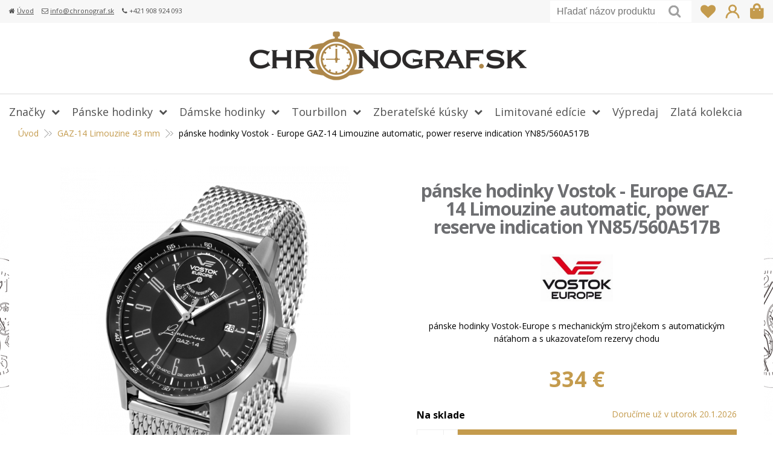

--- FILE ---
content_type: text/html; charset=windows-1250
request_url: https://www.chronograf.sk/eshop/panske-hodinky-vostok-europe-gaz-14-limouzine-automatic-power-reserve-indication-yn85-560a517b/p-122034.xhtml
body_size: 12865
content:
<!DOCTYPE html>
<html lang="sk" class=" ViewIcons filter-position-top-open">
<!--[if IE 8 ]>    <html lang="sk" class="oldie ie8"> <![endif]-->
<!--[if IE 9 ]>    <html lang="sk" class="ie9"> <![endif]-->
<!--[if (gt IE 9)|!(IE)]><!--><html lang="sk" class="normal"><!--<![endif]-->
<head>
<meta http-equiv="X-UA-Compatible" content="IE=edge,chrome=1">
<meta name="viewport" content="width=device-width, initial-scale=1.0, maximum-scale=1.0, minimum-scale=1.0, user-scalable=no">

		<meta charset="windows-1250" />
		<title>pánske hodinky Vostok Europe GAZ-14 Limouzine automatic, power reserve indication YN85/560A517B | E-shop | CHRONOGRAF oficiálny dovozca hodiniek VOSTOK EUROPE, AVIATOR, ALEXANDER SHOROKHOFF</title>
		<meta name="description" content="Pánske hodinky VOSTOK EUROPE od oficiálneho dovozcu, tovar skladom, dodanie do 24-hod, doprava zdarma, jediný autorizovaný servis, náhradné remienky a súčiastky skladom" />
		<meta name="keywords" content="vostok europe, aviator, sturmanskie, alexander shorokhoff, remienky, náramky, šrauby ," />
		<meta name="robots" content="index,follow" />
		<meta name="googlebot" content="index,follow" />
		<meta name="author" content="WEBYGROUP.sk - Tvorba webov a eshopov" />
		<meta name="generator" content="Unisite 8.20.0 #281025" />
		<meta property="og:type" content="og:product" />
		<meta property="og:title" content="pánske hodinky Vostok - Europe  GAZ-14 Limouzine automatic, power reserve indication YN85/560A517B" />
		<meta property="og:url" content="https://www.chronograf.sk/eshop/panske-hodinky-vostok-europe-gaz-14-limouzine-automatic-power-reserve-indication-yn85-560a517b/p-122034.xhtml" />
		<meta property="og:locale" content="sk_SK" />
		<meta property="og:site_name" content="CHRONOGRAF oficiálny dovozca hodiniek VOSTOK EUROPE, AVIATOR, ALEXANDER SHOROKHOFF" />
		<meta name="twitter:domain" content="www.chronograf.sk" />
		<meta property="og:image" content="https://www.chronograf.sk/obchod_homedir/data/2427/obrazky/panske_hodinky_vostok_europe_YN85-560A517-Limousine-GAZ-14_kov_medium.png" />
		<meta property="og:description" content="pánske hodinky Vostok-Europe s mechanickým strojčekom s automatickým náťahom a s ukazovateľom rezervy chodu" />
		<meta property="product:price:amount" content="334" />
		<meta property="product:price:currency" content="EUR" />
		<meta itemprop="name" content="pánske hodinky Vostok - Europe  GAZ-14 Limouzine automatic, power reserve indication YN85/560A517B" />
		<meta itemprop="description" content="pánske hodinky Vostok-Europe s mechanickým strojčekom s automatickým náťahom a s ukazovateľom rezervy chodu" />
		<meta itemprop="image" content="https://www.chronograf.sk/obchod_homedir/data/2427/obrazky/panske_hodinky_vostok_europe_YN85-560A517-Limousine-GAZ-14_kov_medium.png" />
		<meta name="twitter:card" content="product" />
		<meta name="twitter:title" content="pánske hodinky Vostok - Europe  GAZ-14 Limouzine automatic, power reserve indication YN85/560A517B" />
		<meta name="twitter:image" content="https://www.chronograf.sk/obchod_homedir/data/2427/obrazky/panske_hodinky_vostok_europe_YN85-560A517-Limousine-GAZ-14_kov_medium.png" />
		<meta name="twitter:label1" content="Ceny" />
		<meta name="twitter:data1" content="334" />
		<meta name="twitter:label2" content="Mena" />
		<meta name="twitter:data2" content="" />

		<link href="https://www.chronograf.sk/Data/2502/favicon.ico" type="image/x-icon" rel="icon" />
		<link href="https://www.chronograf.sk/Data/2502/favicon.ico" type="image/x-icon" rel="shortcut icon" />
		<link rel="stylesheet" type="text/css" href="/Data/2502/Cache/Css/site_3123ca5e.css" />
		<link rel="stylesheet" type="text/css" href="/Data/2502/Cache/Css/default_css_4da6ad8c.css" />
		<link rel="stylesheet" type="text/css" href="/SiteJay2.0/JScript/Fancybox3/jquery.fancybox.min.css" />
		<link rel="stylesheet" type="text/css" href="https://www.chronograf.sk/SiteJay2.0/JScript/PriceSliderNew/price-slider-new.css" />
		<script src="/SiteJay2.0/jquery-3.7.1.min.js"></script>
		<script src="/SiteJay2.0/JScript/Fancybox3/jquery.fancybox.min.js"></script>
		<script src="/SiteJay2.0/JScript/jquery.mousewheel-3.0.6.pack.js"></script>
		<script src="/Data/2502/Cache/Script/common_5fecc569.js"></script>
		<script src="/Data/2502/Cache/Script/default_js_fe2eca7d.js"></script>
		<script src="/Data/2502/Cache/Script/categories_menu_script_3eefc370.js"></script>
		<script src="/SiteJay2.0/jquery.newsletterpopup.js"></script>
		<script src="/Data/2502/Cache/Script/shop_content_scripts_977977c1.js"></script>
		<script src="https://www.chronograf.sk/SiteJay2.0/JScript/PriceSliderNew/price-slider-new.js"></script>

<link href="//fonts.googleapis.com/css?family=Open+Sans:300,400,700,400italic,700italic&subset=latin,latin-ext" rel="stylesheet" type="text/css">
<link rel="stylesheet" type="text/css" href="/Data/default/UserFiles/font-awesome/css/font-awesome.min.css">
<!--[if lt IE 9]>
  <script src="/Data/default/UserFiles/js/2015/html5shiv.min.js"></script>
  <script src="/Data/default/UserFiles/js/2015/selectivizr-min.js"></script>
<![endif]-->
<!-- Global site tag (gtag.js) - Google Analytics -->
<script async src="https://www.googletagmanager.com/gtag/js?id=UA-96775033-1"></script>
<script>
  window.dataLayer = window.dataLayer || [];
  function gtag(){dataLayer.push(arguments);}
  gtag("js", new Date());
  gtag("config", "UA-96775033-1");
</script></head>
<body id="page3956">
<div id="fb-root"></div>
<script>(function(d, s, id) {
  var js, fjs = d.getElementsByTagName(s)[0];
  if (d.getElementById(id)) return;
  js = d.createElement(s); js.id = id;
  js.src = "//connect.facebook.net/sk_SK/sdk.js#xfbml=1&version=v2.5";
  fjs.parentNode.insertBefore(js, fjs);
}(document, 'script', 'facebook-jssdk'));</script>

<div id="container-main">
	<header class="header" role="banner">
		<div class="head">
			<div id="topbar"><div class="topbar-inner">
<div id="sjm-s-info-row-sk"><ul class="info-row">
<li><i class="fa fa-home"></i> <a href="/">Úvod</a></li>
<li><i class="fa fa-envelope-o"></i> <a href="mailto:info@chronograf.sk">info@chronograf.sk</a></li>
<li><i class="fa fa-phone"></i> +421 908 924 093</li>
</ul>
</div>
</div></div>
		  <p id="logo"><a href="/"><img src="https://www.chronograf.sk/Data/2502/UserFiles/images/chronograf-logo.png" alt="CHRONOGRAF oficiálny dovozca hodiniek VOSTOK EUROPE, AVIATOR, ALEXANDER SHOROKHOFF"></a></p>
		  <!-- <div id="top-menu">
<div id="sjm-s-loga">
	<ul><li><a href="#"><img src="/Data/2502/UserFiles/loga/logo-vostok.png" alt="Vostok europe" /></a>
                    <ul>

    

		
        
        
        
        
        
    
        
                    
        	<li><a href="#">ENERGIA</a></li>

    

		
        
        
        
        
        
    
        
                    
        	<li><a href="#">ALMAZ</a></li>

    

		
        
        
        
        
        
    
        
                    
        	<li><a href="#">LUNOCHOD-2</a></li>

    

		
        
        
        
        
        
    
        
                    
        	<li><a href="#">ANCHAR</a></li>

    

		
        
        
        
        
        
    
        
                    
        	<li><a href="#">GAZ-14 Limousine</a></li>

    

		
        
        
        
        
        
    
        
                    
        	<li><a href="#">ROCKET N-1</a></li>

    

		
        
        
        
        
        
    
        
                    
        	<li><a href="#">EXPEDITION North Pole</a></li>

    

		
        
        
        
        
        
    
        
                    
        	<li><a href="#">MRIJA</a></li>

    

		
        
            
        
        
        
            
            	
	                </ul>
                    </li>
                    	<li><a href="#"><img src="/Data/2502/UserFiles/loga/logo-aviator.png" alt="Aviator" /></a>
                    <ul>

    

		
        
        
        
        
        
    
        
                    
        	<li><a href="#">BRISTOL</a></li>

    

		
        
        
        
        
        
    
        
                    
        	<li><a href="#">DOUGLAS</a></li>

    

		
        
        
        
        
        
    
        
                    
        	<li><a href="#">PROPELLER</a></li>

    

		
        
        
        
        
        
    
        
                    
        	<li><a href="#">PROFESSIONAL</a></li>

    

		
        
        
        
        
        
    
        
                    
        	<li><a href="#">MIG-35</a></li>

    

		
        
        
        
        
        
    
        
                    
        	<li><a href="#">MIG-29</a></li>

    

		
        
            
        
        
        
            
            	
	                </ul>
                    </li>
                    	<li><a href="#"><img src="/Data/2502/UserFiles/loga/logo-shturmanskie.png" alt="STURMANSKIE" /></a>
                    <ul>

    

		
        
        
        
        
        
    
        
                    
        	<li><a href="#">GAGARIN</a></li>

    

		
        
            
        
        
        
            
            	
	                </ul>
                    </li>
                    	<li><a href="#"><img src="/Data/2502/UserFiles/loga/logo-buran.png" alt="BURAN" /></a>
                    <ul>

    

		
        
            
        
        
        
            
            	
	                </ul>
                    </li>
                    	<li><a href="#"><img src="/Data/2502/UserFiles/loga/logo-poljot.png" alt="POLJOT INTERNATIONAL&BASILIKA" /></a>
                    <ul>

    

		
        
            
        
        
        
            
            	
            
        
        
        
            
            	
	                </ul>
                   </li> 
                    <li><a href="#"><img src="/Data/2502/UserFiles/loga/logo-alex-shorokhoff.png" alt="ALEXANDER SHOROKHOFF" /></a></li></ul>
</div>
</div> -->
		  <div class="icons">
			  <div id="ico-search"><a href="javascript:void(0)">Hľadať</a></div>
			  <div id="main-login">
<div id="sjm-s-login-top-sk">
<a id="wish-list" class="disabled"><i class="fa fa-heart" aria-hidden="true"></i></a>


<div class="Shop-login">
	
		<ul class="not-logged">
			<li class="user"><a href="https://www.chronograf.sk/eshop/action/enterlogin.xhtml" rel="nofollow">Prihlásiť</a></li>
		</ul>
	
	
</div></div>
</div>
			  <div id="main-cart">
<div id="sjm-s-kosik-sk"><div id="kosik">
     <a href="https://www.chronograf.sk/eshop/action/cart.xhtml" class="caq-0">
     <span class="kosik-ico"></span>
     
     </a>
</div></div>
</div>
		  </div>
		  <div id="main-search">
<div id="sjm-s-vyhladavanie-sk">
	
                <script type="text/javascript">
                    /* <![CDATA[ */

                    displayBoxIndex = -1;
                    var SearchNavigate = function(diff) {
                        displayBoxIndex += diff;
                        var oBoxCollection = $(".suggestSearchContent:not(.suggestSearchHeader):not(.suggestSearchFooter) p");
                        if(!oBoxCollection.length){
                            return;
                        }
                        if (displayBoxIndex >= oBoxCollection.length)
                            displayBoxIndex = 0;
                        if (displayBoxIndex < 0)
                            displayBoxIndex = oBoxCollection.length - 1;
                        var cssClass = "search-selected-item";
                        oBoxCollection.removeClass(cssClass).eq(displayBoxIndex).addClass(cssClass);
                        oBoxCollection.eq(displayBoxIndex)[0].scrollIntoView({ 
                            block: 'nearest',
                            inline: 'nearest',
                            behavior: 'smooth'
                        });
                    }

                        var timeoutsearch;
                        function getXmlHttpRequestObject() {
                            if (window.XMLHttpRequest) {
                                return new XMLHttpRequest();
                            } else if(window.ActiveXObject) {
                                return new ActiveXObject("Microsoft.XMLHTTP");
                            } else {
                            }
                        }

                        var searchReq = getXmlHttpRequestObject();

                        function searchSuggest() {
                            if (searchReq.readyState == 4 || searchReq.readyState == 0) {
                                var str = escape(encodeURI(document.getElementById('searchstringid').value));
                                //$('#search_suggest').html('<div class="suggest_wrapper loading"><img src="/Images/loading.gif" alt="loading" /></div>');
                                var stockOnly = '0';
                                if (document.getElementById('searchStockOnlyId') != null && document.getElementById('searchStockOnlyId').checked == true)
                                    stockOnly = '1';

                                searchReq.open("GET", 'https://www.chronograf.sk/suggestsearch/chckprm/suggest/search/' + str + '/stock/' + stockOnly + '.xhtml', true);
                                searchReq.onreadystatechange = handleSearchSuggest;
                                searchReq.send(null);
                            }
                            clearTimeout(timeoutsearch);
                        }

                        function handleSearchSuggest() {
                            if (searchReq.readyState == 4) {
                                var ss = document.getElementById('search_suggest')
                                ss.innerHTML = '';
                                ss.innerHTML = searchReq.responseText;

                                if(ss.innerHTML.length)
                                    ss.innerHTML = '<div class="suggest_wrapper">' + ss.innerHTML + '</div>';
                            }
                        }

                        $(document).ready(function(){

                            $('body').on('click', function () {
                                $('#search_suggest').html('');
                            });

                            $('form.search').on('click', function(e){
                                e.stopPropagation();
                            });

                            $('#searchstringid').attr('autocomplete','off').on('keyup click', function(e) {

                                if (e.keyCode == 40)
                                {
                                    e.preventDefault()
                                    SearchNavigate(1);
                                }
                                else if(e.keyCode==38)
                                {
                                    e.preventDefault()
                                    SearchNavigate(-1);
                                } else if(e.keyCode==13){

                                    if($("p.search-selected-item").length){
                                        e.preventDefault();
                                        location.href=$("p.search-selected-item a").attr("href");
                                    }

                                } else {
                                    if(timeoutsearch) {
                                        clearTimeout(timeoutsearch);
                                        timeoutsearch = null;
                                    }
                                    if($.trim($("#searchstringid").val()) !== ""){
                                        timeoutsearch = setTimeout(searchSuggest, 200);
                                    }
                                    else {
                                        var ss = document.getElementById('search_suggest')
                                        ss.innerHTML = '';                                    
                                    }
                                }
                            });
                        });
                    /* ]]> */
                </script>

<form action="https://www.chronograf.sk/index.php?page=3956" method="get" class="search">
  <span class="input"><input type="text" name="searchstring" value="" class="SearchInput" id="searchstringid" placeholder="Hľadaný výraz" /><input type="hidden" name="searchtype" value="all" /></span>
  <div id="search_suggest"></div>  
  <span class="submit"><input type="hidden" name="action" value="search" /><input type="hidden" name="cid" value="0" /><input type="hidden" name="page" value="3956" /><input type="submit" name="searchsubmit" value="Hľadaj" class="SearchSubmit" /></span>  
</form></div>
</div>		  
	  </div>
	</header>
	<div id="container-outer">		
		<div id="container" class="clearfix">
			<main id="content" role="main">
				<div class="basic001">


<div class="content">
<div id="sjm-d-4168">        <div class="ShopContent">
<!-- SJ_Modules_Shop_Content ***start*** -->
    
            <div class="ShopProductParentCategories">
                <ul itemprop="breadcrumb" itemscope itemtype="http://schema.org/BreadcrumbList">
                    
                    <li itemprop="itemListElement" itemscope itemtype="http://schema.org/ListItem">
                        <a href="/" itemprop="item"><span itemprop="name">Úvod</span></a>
                        <meta itemprop="position" content="1" />
                    </li>
                    <li><span class="separator">&gt;&gt;</span></li>
                    <li itemprop="itemListElement" itemscope itemtype="http://schema.org/ListItem">
                        <a href="https://www.chronograf.sk/eshop/gaz-14-limouzine-43-mm/c-13.xhtml" itemprop="item"><span itemprop="name">GAZ-14 Limouzine 43 mm</span></a>
                        <meta itemprop="position" content="2" />
                    </li>
                    <li><span class="separator">&gt;&gt;</span></li>
                    <li itemprop="itemListElement" itemscope itemtype="http://schema.org/ListItem">
                        <span itemprop="name">pánske hodinky Vostok - Europe  GAZ-14 Limouzine automatic, power reserve indication YN85/560A517B</span>
                        <meta itemprop="position" content="3" />
                    </li>
                </ul>
            </div>














<div class="ShopProductView">	
	<div class="Product" data-pid="122034">    	
    	<div class="ProductWrapper">
	        <form action="https://www.chronograf.sk/eshop/panske-hodinky-vostok-europe-gaz-14-limouzine-automatic-power-reserve-indication-yn85-560a517b/p-122034/order/122034.xhtml" id="id122034" method="post">
        		<div class="ProductBox">
            		<div class="ProductLeft">
                   		<div class="ProductImage" id="MainProductImage">
                    		
                        	<div class="photo-gallery"><a href="/obchod_homedir/data/2427/obrazky/panske_hodinky_vostok_europe_YN85-560A517-Limousine-GAZ-14_kov_medium.png" title="pánske hodinky Vostok - Europe  GAZ-14 Limouzine automatic, power reserve indication YN85/560A517B" data-fancybox="gallery"><img src="/obchod_homedir/data/2427/obrazky/panske_hodinky_vostok_europe_YN85-560A517-Limousine-GAZ-14_kov_medium.png" alt="pánske hodinky Vostok - Europe  GAZ-14 Limouzine automatic, power reserve indication YN85/560A517B" id="ProductImage122034" data-zoom-image="/obchod_homedir/data/2427/obrazky/panske_hodinky_vostok_europe_YN85-560A517-Limousine-GAZ-14_kov_medium.png" /></a></div>
                        	
							<div class="sticker">                
								
								
								                
								
							</div>
                    </div>                    
                    
                    <div class="clear"></div>
            	</div>
                
            <div class="ProductDescription">
                
				<h1>pánske hodinky Vostok - Europe  GAZ-14 Limouzine automatic, power reserve indication YN85/560A517B</h1>
				
				
	                <div id="ManufacturerLogo"><img src="/obchod_homedir/data/2427/vyrobca/z-vostok-europe-medium-copy-copy.jpg" alt="VOSTOK-EUROPE" /></div>
                
				
                
                    <p class="small-description">pánske hodinky Vostok-Europe s mechanickým strojčekom s automatickým náťahom a s ukazovateľom rezervy chodu</p>
                
				
									
					<div class="cena">
						
						<strong id="PriceWithVAT122034">334 €</strong> <span>s DPH</span>
					</div>
				
				
				
				<!--  -->
				  <div class="dost">
					  <strong>Na sklade</strong>
					  	<p></p>				  
				  </div>

				
				
				
					<div class="ProductButtons">						
						<button type="submit" name="add-button" id="AddToCart122034"><span class="addtext">Pridať do košíka</span></button>
						<span class="mnozstvo">
						<input type="text" size="5" value="1" name="quantity" id="Quantity122034" />
							<span class="cplus">+</span>
							<span class="cminus">-</span>
						</span>
					</div>
				
				
				<div class="btns">
					
						
							<a class="wishlist-link fancybox" href="#wishlist"><i class="fa fa-heart-o"></i> Pridať do obľúbených</a>
						
					

					<!-- <a class="dopyt-link" href="#" onClick="$('#kontform').submit(); return false;"><i class="fa fa-comments-o"></i> Spýtať sa na produkt</a> -->
				</div>
				
				<p class="lepsia-cena">Našli ste lepšiu cenu? <a href="#" onClick="$('#kontform').submit(); return false;">Spravíme Vám ponuku</a></p>

				<ul class="txticons">
                    <li><i class="fa fa-truck" aria-hidden="true"></i>Doprava ZADARMO</li>
                    <li><i class="fa fa-clock-o" aria-hidden="true"></i>doručenie do 24-hodín</li>
                    <li><i class="fa fa-percent" aria-hidden="true"></i>vernostné zľavy</li>
                    <li><i class="fa fa-check-circle-o" aria-hidden="true"></i>autorizovaný servis</li>
                    <li><i class="fa fa-certificate" aria-hidden="true"></i>autorizovaný predajca</li>
                    <li><i class="fa fa-wrench" aria-hidden="true"></i>náhradné diely</li>
                    <!-- <li><i class="fa fa-lock" aria-hidden="true"></i>2 - ročná záruka</li> -->
                  </ul>
				
							
                            
    	    </div>            	
	        <div class="clear"></div>
        </div>							
        </form>            	
			
			<div class="skry">
				<form action="/dopyt-produktu.xhtml" method="post" id="kontform"><input type="hidden" name="da521b40db09289b1bf14d9134bbafcd" value="pánske hodinky Vostok - Europe  GAZ-14 Limouzine automatic, power reserve indication YN85/560A517B / YN85/560A517B" /><button type="submit"></button></form>
			</div>  
     </div>
		<div class="additions">
            <div>
                
            </div>
            <div>
                
                    <div class="clear"></div>
                    <p class="det-icons"><img src="/Data/2502/UserFiles/ikony/Movement 01 kopie.jpg"/>, <img src="/Data/2502/UserFiles/ikony/Water Resistant 01 kopie.jpg"/>, <img src="/Data/2502/UserFiles/ikony/Glass 02 kopie.jpg"/>, <img src="/Data/2502/UserFiles/ikony/Glass 01 kopie.jpg"/>, <img src="/Data/2502/UserFiles/ikony/Luminous 01 kopie.jpg"/>, <img src="/Data/2502/UserFiles/ikony/Case material 01 kopie.jpg"/>, <img src="/Data/2502/UserFiles/ikony/Strap material 05 kopie.jpg"/>, <img src="/Data/2502/UserFiles/ikony/Strap size 05 kopie.jpg"/></p>
                	
            </div>
        </div>
		<div class="table_style">
			
				<div class="tabpane htmlbefore" id="p-info">					
					<h2>ŠPECIFIKÁCIA</h2>
						-->				
					<ul>
	<li><span style="font-size:14px;"><span style="font-family:Arial,Helvetica,sans-serif;"><strong>puzdro:- priemer:&nbsp;</strong>43,00 mm&nbsp;<br />
	<strong>&nbsp;&nbsp;&nbsp;&nbsp;&nbsp;&nbsp;&nbsp;&nbsp;&nbsp;&nbsp;&nbsp;&nbsp;&nbsp; - výška:&nbsp;</strong>14,00 mm<br />
	<strong>&nbsp;&nbsp;&nbsp;&nbsp;&nbsp;&nbsp;&nbsp;&nbsp;&nbsp;&nbsp;&nbsp;&nbsp;&nbsp; - materiál:</strong>&nbsp;ušľachtilá oceľ</span></span></li>
	<li><span style="font-size:14px;"><span style="font-family:Arial,Helvetica,sans-serif;"><strong>sklíčko:&nbsp;</strong>tvrdený minerál K1 s antireflexnou úpravou</span></span></li>
	<li><span style="font-size:14px;"><span style="font-family:Arial,Helvetica,sans-serif;"><strong>zadný kryt:&nbsp;</strong>nepriehľadný</span></span></li>
	<li><span style="font-size:14px;"><span style="font-family:Arial,Helvetica,sans-serif;"><strong>remienok:&nbsp;</strong>kovový náramok</span></span></li>
	<li><span style="font-size:14px;"><span style="font-family:Arial,Helvetica,sans-serif;"><strong>šírka remienka:&nbsp;</strong>22 mm</span></span></li>
	<li><span style="font-size:14px;"><span style="font-family:Arial,Helvetica,sans-serif;"><strong>vodotesnosť:&nbsp;</strong>5 ATM</span></span></li>
	<li><span style="font-size:14px;"><span style="font-family:Arial,Helvetica,sans-serif;"><strong>ciferník:&nbsp;</strong>čierny</span></span></li>
	<li><span style="font-size:14px;"><span style="font-family:Arial,Helvetica,sans-serif;"><strong>osvetlenie ciferníka</strong>: SuperLuminova</span></span></li>
	<li><span style="font-size:14px;"><span style="font-family:Arial,Helvetica,sans-serif;"><strong>balenie:</strong>&nbsp; čierna krabička, medzinárodná záručná knižka s pečiatkou oficiálneho dovozcu pre Slovensko</span></span></li>
</ul>

				</div>
			
			
				<div class="tabpane htmlafter" id="p-info2">
					<h2>STROJČEK</h2>
					<p style="border:0px; padding:0px 0px 15px; text-align:start; text-indent:0px; -webkit-text-stroke-width:0px"><span style="font-family:Arial,Helvetica,sans-serif;"><span style="font-size:14px;"><span style="background:transparent"><span style="outline:0px"><span style="color:#000000"><span style="font-style:normal"><span style="font-variant-ligatures:normal"><span style="font-variant-caps:normal"><span style="font-weight:400"><span style="letter-spacing:normal"><span style="text-transform:none"><span style="white-space:normal"><span style="word-spacing:0px"><span style="text-decoration-style:initial"><span style="text-decoration-color:initial"><span style="border: 0px none; padding: 0px;"><span style="background:transparent"><span style="outline:0px"><span style="line-height:16px"><font color="#696969"><b style="padding:0px; border:0px; outline:0px; font-size:16px; background:transparent">Typ strojčeka: YN85</b><br />
Mechanický strojček s&nbsp;automatickým náťahom a s&nbsp;možnosťou aj ručného náťahu</font><br />
<font color="#767171"><strong style="padding:0px; border:0px; outline:0px; font-size:16px; background:transparent; font-weight:bold">kaliber</strong>: YN85</font><br />
<font color="#696969">Priemer: 27,4 mm<br />
výška: 5,77 mm</font><br />
<font color="#767171"><b style="padding:0px; border:0px; outline:0px; font-size:16px; background:transparent">Počet kameňov</b></font><font color="#767171">: 22<br />
<font color="#808080"><strong style="padding:0px; border:0px; outline:0px; font-size:16px; background:transparent; font-weight:bold">frekvencia</strong>: 21 600 kmitov za hodinu</font><br />
<font color="#696969"><strong style="padding:0px; border:0px; outline:0px; font-size:16px; background:transparent; font-weight:bold">rezerva chodu</strong>: 40 hod.<br />
<strong style="padding:0px; border:0px; outline:0px; font-size:16px; background:transparent; font-weight:bold">kalendár</strong>: jednoduchý (dni v mesiaci)</font><br />
<font color="#696969"><strong style="padding:0px; border:0px; outline:0px; font-size:16px; background:transparent; font-weight:bold">korunka</strong>: 1. poloha&nbsp; -&nbsp;ručný náťah strojčeka<br />
&nbsp;&nbsp;&nbsp;&nbsp;&nbsp;&nbsp;&nbsp;&nbsp;&nbsp;&nbsp;&nbsp;&nbsp;&nbsp;&nbsp; 2. poloha - &nbsp;nastavenie dátumu<br />
&nbsp;&nbsp;&nbsp;&nbsp;&nbsp;&nbsp;&nbsp;&nbsp;&nbsp;&nbsp;&nbsp;&nbsp;&nbsp;&nbsp; 3. poloha - &nbsp;nastavenie času<br />
<strong style="padding:0px; border:0px; outline:0px; font-size:16px; background:transparent; font-weight:bold">funkcie:<br />
-&nbsp;</strong><span style="border: 0px none; padding: 0px;"><span style="background:transparent"><span style="outline:0px"><span style="line-height:16px"><font color="#767171"><span style="border: 0px none; padding: 0px;"><span style="background:transparent"><span style="outline:0px"><span style="line-height:16px"><font color="#767171">Centrálna hodinová, minútová a&nbsp;sekundová ručička</font></span></span></span></span></font></span></span></span></span><br />
<span style="border: 0px none; padding: 0px;"><span style="background:transparent"><span style="outline:0px"><span style="line-height:16px"><font color="#767171"><font color="#696969"><span style="border: 0px none; padding: 0px;"><span style="background:transparent"><span style="outline:0px"><span style="line-height:16px"><font color="#767171"><span style="border: 0px none; padding: 0px;"><span style="background:transparent"><span style="outline:0px"><span style="line-height:16px"><font color="#767171">- Ukazovateľ rezervy chodu v&nbsp;polohe 12 hod.</font></span></span></span></span></font></span></span></span></span></font></font></span></span></span></span></font></font></span></span></span></span><br />
<strong style="padding:0px; border:0px; outline:0px; font-size:16px; background:transparent; font-weight:bold"><span style="border: 0px none; padding: 0px;"><span style="background:transparent"><span style="outline:0px"><span style="line-height:16px"><font color="#767171"><font color="#696969"><strong style="padding:0px; border:0px; outline:0px; font-size:16px; background:transparent; font-weight:bold"><span style="border: 0px none; padding: 0px;"><span style="background:transparent"><span style="outline:0px"><span style="line-height:16px"><font color="#767171"><span style="border: 0px none; padding: 0px;"><span style="background:transparent"><span style="outline:0px"><span style="line-height:16px"><font color="#767171"><font color="#696969"><strong style="padding:0px; border:0px; outline:0px; font-size:16px; background:transparent; font-weight:bold"><span style="border: 0px none; padding: 0px;"><span style="background:transparent"><span style="outline:0px"><span style="line-height:16px"><font color="#767171"><span style="border: 0px none; padding: 0px;"><span style="background:transparent"><span style="outline:0px"><span style="line-height:16px"><font color="#767171"><b style="padding:0px; border:0px; outline:0px; font-size:16px; background:transparent">uloženie zotrvačky</b></font><font color="#767171">:&nbsp;</font></span></span></span></span></font></span></span></span></span></strong></font></font></span></span></span></span></font></span></span></span></span></strong></font></font></span></span></span></span></strong></span></span></span></span></span></span><span style="border: 0px none; padding: 0px;"><span style="background:transparent"><span style="outline:0px"><span style="line-height:16px"><font color="#767171"><font color="#696969"><span style="border: 0px none; padding: 0px;"><span style="background:transparent"><span style="outline:0px"><span style="line-height:16px"><font color="#767171"><span style="border: 0px none; padding: 0px;"><span style="background:transparent"><span style="outline:0px"><span style="line-height:16px"><font color="#767171"><font color="#696969"><span style="border: 0px none; padding: 0px;"><span style="background:transparent"><span style="outline:0px"><span style="line-height:16px"><font color="#767171"><span style="border: 0px none; padding: 0px;"><span style="background:transparent"><span style="outline:0px"><span style="line-height:16px"><font color="#767171">nárazuvzdorné</font></span></span></span></span></font></span></span></span></span></font></font></span></span></span></span></font></span></span></span></span></font></font></span></span></span></span></span></span></span></span></span></span></span></span></span></p>
					
				</div>
			
        </div>
        
		<div class="table_style">
			
			
		</div>
		
     
        <div class="clear"></div>

	</div>
</div>



    
        <div class="tabs-container" id="alttabs">
            <ul class="tabs">
    


    
    
	<li><a href="#suvisiaci-tovar">Súvisiace produkty</a></li>



    
        </ul>
            <div class="panel-container">
    


              
            
             
			 <div class="pane equivalent" id="suvisiaci-tovar">
<ul class="EquivalentProducts">
<li class="Product ProductNorm">
	<form action="https://www.chronograf.sk/eshop/panske-hodinky-vostok-europe-gaz-14-limouzine-automatic-power-reserve-indication-yn85-560a517b/p-122034/order/122343.xhtml" id="id122343" method="post">
    <input type="hidden" name="mincountval" value="0" />
    <input type="hidden" name="mincountmultiplyval" value="false" />
	<div class="ProductWrapper">
		<div class="ImageWrapper">
        	<div class="ProductImage"><a href="https://www.chronograf.sk/eshop/panske-hodinky-vostok-europe-gaz-14-limouzine-automatic-power-reserve-indication-yn85-560a517/p-122343.xhtml"><img src="/obchod_homedir/data/2427/obrazky/male_obrazky/panske_hodinky_vostok_europe_YN85-560A517-Limousine-GAZ-14_small.png" alt="pánske hodinky Vostok - Europe GAZ-14 Limouzine automatic, power reserve indication YN85/560A517" title="pánske hodinky Vostok - Europe GAZ-14 Limouzine automatic, power reserve indication YN85/560A517" class="prod-img" loading="lazy" /></a></div>
        </div>
        <div class="ProductContent">
        	<div class="ContentIn">
        		<h3><a href="https://www.chronograf.sk/eshop/panske-hodinky-vostok-europe-gaz-14-limouzine-automatic-power-reserve-indication-yn85-560a517/p-122343.xhtml" title="pánske hodinky Vostok - Europe GAZ-14 Limouzine automatic, power reserve indication YN85/560A517">pánske hodinky Vostok - Europe GAZ-14 Limouzine automatic, power reserve indication YN85/560A517</a></h3>        		
        	</div>
            <div class="ShopIcons">
            	<div class="price">
                    <div class="price-row-1">
                        
                            <span class="price-with-vat">
                                
                                <strong id="PriceWithVAT122343">314 €</strong> <span>s DPH</span>
                            </span>
                        
                        
                            
                                <span class="price-without-vat">
                                    
                                    <strong id="PriceWithoutVAT122343">261,67 €</strong> <span>bez DPH</span>
                                </span>
                            
                        
                    </div>
                    
                  </div>
            	  
	                  
	                        <div class="ProductButtons">
	                            
	                                <button type="submit" name="add-button" id="AddToCart122343"><span class="icon"><!----></span></button>    
	                                <span class="mnozstvo"><span class="cminus">-</span><input type="text" size="5" value="1" title="1" name="quantity" id="Quantity122343" class="Quantity noEnterSubmit" /><span class="cplus">+</span></span>
	                                <label for="Quantity122343">ks</label>
	                            
	                            
	                        </div>
	                  
	              
                  <div class="clear"></div>
            </div>
		</div>
	</div>
    </form>
</li>
</ul>
</div>
     
              
              


    
        </div></div>
    





    
    <div class="skry">
        <div id="wishlist">
                <form action="https://www.chronograf.sk/eshop/panske-hodinky-vostok-europe-gaz-14-limouzine-automatic-power-reserve-indication-yn85-560a517b/p-122034/order/122034.xhtml" method="post">
                    <h3>Pridať do wishlistu</h3>
                    <div class="SetBuyingLists">
                        
                            <p>Ak chcete pridať produkt do wishlistu, musíte sa najskôr <a href="/eshop/action/enterlogin.xhtml">Prihlásiť</a>.</p>
                        
                        
                        
                    </div>
                </form>
        </div>
    </div>
    




<!-- SJ_Modules_Shop_Content ***end*** --></div></div>
</div>	
</div>

			</main>
			<aside id="left">		
				<div class="basic003 mbmenu" id="kategorie-obchodu">
					<div class="title"><h3><a href="javascript:void(0)"><span class="mh-small">Vyberte si kategóriu</span> <span class="md-small">Kategórie</span></a></h3></div>
					<div class="content"><nav role="navigation">
<div id="sjm-s-kategorie-obchodu-sk">


	<ul id="categories-3956" class="Cat"><li id="Item-3"><a href="https://www.chronograf.sk/eshop/znacky/c-3.xhtml">Značky</a><ul id="ul_id_4"><li id="Item-4"><a href="https://www.chronograf.sk/eshop/alexander-shorokhoff/c-4.xhtml">ALEXANDER  SHOROKHOFF</a><ul id="ul_id_201"><li id="Item-201"><a href="https://www.chronograf.sk/eshop/squarearound/c-201.xhtml">SQUARE&ROUND</a></li><li id="Item-199"><a href="https://www.chronograf.sk/eshop/neva/c-199.xhtml">NEVA</a></li><li id="Item-36"><a href="https://www.chronograf.sk/eshop/babylonian/c-36.xhtml">BABYLONIAN</a></li><li id="Item-38"><a href="https://www.chronograf.sk/eshop/kandy/c-38.xhtml">KANDY</a></li><li id="Item-126"><a href="https://www.chronograf.sk/eshop/levels/c-126.xhtml">LEVELS</a></li><li id="Item-129"><a href="https://www.chronograf.sk/eshop/los-craneos/c-129.xhtml">LOS CRANEOS</a></li><li id="Item-155"><a href="https://www.chronograf.sk/eshop/sixtythree-63/c-155.xhtml">SIXTYTHREE-63</a></li><li id="Item-37"><a href="https://www.chronograf.sk/eshop/crossing/c-37.xhtml">CROSSING</a></li><li id="Item-44"><a href="https://www.chronograf.sk/eshop/automat/c-44.xhtml">AUTOMAT</a></li><li id="Item-42"><a href="https://www.chronograf.sk/eshop/automat-s-chronografom/c-42.xhtml">AUTOMAT S CHRONOGRAFOM</a></li><li id="Item-46"><a href="https://www.chronograf.sk/eshop/budik/c-46.xhtml">BUDÍK</a></li><li id="Item-39"><a href="https://www.chronograf.sk/eshop/dualtime/c-39.xhtml">DUALTIME</a></li><li id="Item-45"><a href="https://www.chronograf.sk/eshop/rucny-natah/c-45.xhtml">RUČNÝ NÁŤAH</a></li><li id="Item-43"><a href="https://www.chronograf.sk/eshop/rucny-natah-s-chronografom/c-43.xhtml">RUČNÝ NÁŤAH S CHRONOGRAFOM</a></li><li id="Item-128"><a href="https://www.chronograf.sk/eshop/tourbillon/c-128.xhtml">TOURBILLON</a></li><li id="Item-49"><a href="https://www.chronograf.sk/eshop/vintage/c-49.xhtml">VINTAGE</a></li><li id="Item-50"><a href="https://www.chronograf.sk/eshop/peter-tchaikovsky/c-50.xhtml">PETER TCHAIKOVSKY</a></li><li id="Item-53"><a href="https://www.chronograf.sk/eshop/alexander-pushkin/c-53.xhtml">ALEXANDER PUSHKIN</a></li><li id="Item-54"><a href="https://www.chronograf.sk/eshop/alexander-pushkin-unique/c-54.xhtml">ALEXANDER PUSHKIN UNIQUE</a></li><li id="Item-55"><a href="https://www.chronograf.sk/eshop/fedor-dostoevsky/c-55.xhtml">FEDOR DOSTOEVSKY</a></li><li id="Item-56"><a href="https://www.chronograf.sk/eshop/fedor-dostoevsky-unique/c-56.xhtml">FEDOR DOSTOEVSKY UNIQUE</a></li><li id="Item-205"><a href="https://www.chronograf.sk/eshop/shar/c-205.xhtml">SHAR</a></li></ul></li><li id="Item-5"><a href="https://www.chronograf.sk/eshop/aviator/c-5.xhtml">AVIATOR</a><ul id="ul_id_29"><li id="Item-29"><a href="https://www.chronograf.sk/eshop/professional/c-29.xhtml">PROFESSIONAL</a></li><li id="Item-32"><a href="https://www.chronograf.sk/eshop/mig-25/c-32.xhtml">MIG-25</a></li><li id="Item-33"><a href="https://www.chronograf.sk/eshop/mig-21/c-33.xhtml">MIG-21</a></li><li id="Item-34"><a href="https://www.chronograf.sk/eshop/kingcobra/c-34.xhtml">KINGCOBRA</a></li></ul></li><li id="Item-8"><a href="https://www.chronograf.sk/eshop/sturmanskie/c-8.xhtml">STURMANSKIE</a><ul id="ul_id_195"><li id="Item-195"><a href="https://www.chronograf.sk/eshop/luna/c-195.xhtml">LUNA</a></li><li id="Item-58"><a href="https://www.chronograf.sk/eshop/arctic/c-58.xhtml">ARCTIC</a></li><li id="Item-59"><a href="https://www.chronograf.sk/eshop/gagarin/c-59.xhtml">GAGARIN</a></li><li id="Item-60"><a href="https://www.chronograf.sk/eshop/gagarin-vintage/c-60.xhtml">GAGARIN VINTAGE</a></li><li id="Item-61"><a href="https://www.chronograf.sk/eshop/gagarin-classic/c-61.xhtml">GAGARIN CLASSIC</a></li><li id="Item-63"><a href="https://www.chronograf.sk/eshop/open-space/c-63.xhtml">OPEN SPACE</a></li><li id="Item-64"><a href="https://www.chronograf.sk/eshop/ocean-stingray/c-64.xhtml">OCEAN STINGRAY</a></li><li id="Item-65"><a href="https://www.chronograf.sk/eshop/traveller/c-65.xhtml">TRAVELLER</a></li><li id="Item-203"><a href="https://www.chronograf.sk/eshop/mars/c-203.xhtml">MARS</a></li><li id="Item-188"><a href="https://www.chronograf.sk/eshop/galaxy/c-188.xhtml">GALAXY</a></li></ul></li><li id="Item-132"><a href="https://www.chronograf.sk/eshop/poljot-international/c-132.xhtml">POLJOT INTERNATIONAL</a><ul id="ul_id_134"><li id="Item-134"><a href="https://www.chronograf.sk/eshop/bajkal/c-134.xhtml">BAJKAL</a></li><li id="Item-169"><a href="https://www.chronograf.sk/eshop/vintage/c-169.xhtml">VINTAGE</a></li><li id="Item-135"><a href="https://www.chronograf.sk/eshop/classic/c-135.xhtml">CLASSIC</a></li><li id="Item-136"><a href="https://www.chronograf.sk/eshop/doubletimer/c-136.xhtml">DOUBLETIMER</a></li><li id="Item-137"><a href="https://www.chronograf.sk/eshop/globetrotter/c-137.xhtml">GLOBETROTTER</a></li><li id="Item-138"><a href="https://www.chronograf.sk/eshop/gorbacov/c-138.xhtml">GORBAČOV</a></li><li id="Item-139"><a href="https://www.chronograf.sk/eshop/hermitage/c-139.xhtml">HERMITAGE</a></li><li id="Item-140"><a href="https://www.chronograf.sk/eshop/jakutia/c-140.xhtml">JAKUTIA</a></li><li id="Item-141"><a href="https://www.chronograf.sk/eshop/jubileum/c-141.xhtml">JUBILEUM</a></li><li id="Item-142"><a href="https://www.chronograf.sk/eshop/moskovske-noci/c-142.xhtml">MOSKOVSKÉ NOCI</a></li><li id="Item-143"><a href="https://www.chronograf.sk/eshop/nastja/c-143.xhtml">NASTJA</a></li><li id="Item-144"><a href="https://www.chronograf.sk/eshop/nikolaj-ii/c-144.xhtml">NIKOLAJ II.</a></li><li id="Item-145"><a href="https://www.chronograf.sk/eshop/novy-jaroslavl/c-145.xhtml">NOVÝ JAROSLAVL</a></li><li id="Item-146"><a href="https://www.chronograf.sk/eshop/peter-velky/c-146.xhtml">PETER VEĽKÝ</a></li><li id="Item-147"><a href="https://www.chronograf.sk/eshop/polarny-medved/c-147.xhtml">POLÁRNY MEDVEĎ</a></li><li id="Item-148"><a href="https://www.chronograf.sk/eshop/regulator/c-148.xhtml">REGULÁTOR</a></li><li id="Item-167"><a href="https://www.chronograf.sk/eshop/rusky-car/c-167.xhtml">RUSKÝ CÁR</a></li><li id="Item-149"><a href="https://www.chronograf.sk/eshop/sankt-peterburgske-noci/c-149.xhtml">SANKT-PETERBURGSKÉ NOCI</a></li><li id="Item-150"><a href="https://www.chronograf.sk/eshop/tourbillon/c-150.xhtml">TOURBILLON</a></li><li id="Item-190"><a href="https://www.chronograf.sk/eshop/samara/c-190.xhtml">SAMARA</a></li></ul></li></ul></li><li id="Item-1"><a href="https://www.chronograf.sk/eshop/panske-hodinky/c-1.xhtml">Pánske hodinky</a><ul id="ul_id_71"><li id="Item-71"><a href="https://www.chronograf.sk/eshop/alexander-shorokhoff/c-71.xhtml">ALEXANDER SHOROKHOFF</a><ul id="ul_id_122"><li id="Item-122"><a href="https://www.chronograf.sk/eshop/automat/c-122.xhtml">AUTOMAT</a></li><li id="Item-120"><a href="https://www.chronograf.sk/eshop/automat-s-chronografom/c-120.xhtml">AUTOMAT S CHRONOGRAFOM</a></li><li id="Item-112"><a href="https://www.chronograf.sk/eshop/babylonian/c-112.xhtml">BABYLONIAN </a></li><li id="Item-124"><a href="https://www.chronograf.sk/eshop/budik/c-124.xhtml">BUDÍK</a></li><li id="Item-113"><a href="https://www.chronograf.sk/eshop/crossing/c-113.xhtml">CROSSING</a></li><li id="Item-157"><a href="https://www.chronograf.sk/eshop/dualtime/c-157.xhtml">DUALTIME</a></li><li id="Item-119"><a href="https://www.chronograf.sk/eshop/chrono-regulator/c-119.xhtml">CHRONO-REGULÁTOR</a></li><li id="Item-114"><a href="https://www.chronograf.sk/eshop/kandy/c-114.xhtml">KANDY</a></li><li id="Item-127"><a href="https://www.chronograf.sk/eshop/levels/c-127.xhtml">LEVELS</a></li><li id="Item-115"><a href="https://www.chronograf.sk/eshop/los-craneos/c-115.xhtml">LOS CRANEOS</a></li><li id="Item-200"><a href="https://www.chronograf.sk/eshop/neva/c-200.xhtml">NEVA</a></li><li id="Item-117"><a href="https://www.chronograf.sk/eshop/regulator/c-117.xhtml">REGULÁTOR</a></li><li id="Item-123"><a href="https://www.chronograf.sk/eshop/rucny-natah/c-123.xhtml">RUČNÝ NÁŤAH</a></li><li id="Item-121"><a href="https://www.chronograf.sk/eshop/rucny-natah-s-chronografom/c-121.xhtml">RUČNÝ NÁŤAH S CHRONOGRAFOM</a></li><li id="Item-156"><a href="https://www.chronograf.sk/eshop/sixtythree-63/c-156.xhtml">SIXTYTHREE-63</a></li><li id="Item-202"><a href="https://www.chronograf.sk/eshop/squarearound/c-202.xhtml">SQUARE&ROUND</a></li><li id="Item-125"><a href="https://www.chronograf.sk/eshop/tourbillon/c-125.xhtml">TOURBILLON</a></li><li id="Item-118"><a href="https://www.chronograf.sk/eshop/vintage/c-118.xhtml">VINTAGE</a></li></ul></li><li id="Item-72"><a href="https://www.chronograf.sk/eshop/poljot-international/c-72.xhtml">POLJOT INTERNATIONAL</a><ul id="ul_id_80"><li id="Item-80"><a href="https://www.chronograf.sk/eshop/bajkal/c-80.xhtml">BAJKAL</a></li><li id="Item-168"><a href="https://www.chronograf.sk/eshop/bolshoi/c-168.xhtml">BOLSHOI</a></li><li id="Item-98"><a href="https://www.chronograf.sk/eshop/classic/c-98.xhtml">CLASSIC </a></li><li id="Item-92"><a href="https://www.chronograf.sk/eshop/doubletimer/c-92.xhtml">DOUBLETIMER</a></li><li id="Item-86"><a href="https://www.chronograf.sk/eshop/globetrotter/c-86.xhtml">GLOBETROTTER</a></li><li id="Item-87"><a href="https://www.chronograf.sk/eshop/gorbacov/c-87.xhtml">GORBAČOV</a></li><li id="Item-90"><a href="https://www.chronograf.sk/eshop/hermitage/c-90.xhtml">HERMITAGE</a></li><li id="Item-81"><a href="https://www.chronograf.sk/eshop/jakutia/c-81.xhtml">JAKUTIA</a></li><li id="Item-93"><a href="https://www.chronograf.sk/eshop/jubileum/c-93.xhtml">JUBILEUM</a></li><li id="Item-88"><a href="https://www.chronograf.sk/eshop/moskovske-noci/c-88.xhtml">MOSKOVSKÉ NOCI</a></li><li id="Item-91"><a href="https://www.chronograf.sk/eshop/nikolaj-ii/c-91.xhtml">NIKOLAJ II.</a></li><li id="Item-78"><a href="https://www.chronograf.sk/eshop/novy-jaroslavl/c-78.xhtml">NOVÝ JAROSLAVL</a></li><li id="Item-96"><a href="https://www.chronograf.sk/eshop/peter-velky/c-96.xhtml">PETER VEĽKÝ</a></li><li id="Item-82"><a href="https://www.chronograf.sk/eshop/polarny-medved/c-82.xhtml">POLÁRNY MEDVEĎ</a></li><li id="Item-166"><a href="https://www.chronograf.sk/eshop/rusky-car/c-166.xhtml">RUSKÝ CÁR</a></li><li id="Item-95"><a href="https://www.chronograf.sk/eshop/sankt-peterburgske-noci/c-95.xhtml">SANKT-PETERBURGSKÉ NOCI</a></li><li id="Item-170"><a href="https://www.chronograf.sk/eshop/bolshoi/c-170.xhtml">BOLSHOI</a></li><li id="Item-192"><a href="https://www.chronograf.sk/eshop/samara/c-192.xhtml">SAMARA</a></li></ul></li></ul></li><li id="Item-2"><a href="https://www.chronograf.sk/eshop/damske-hodinky/c-2.xhtml">Dámske hodinky</a><ul id="ul_id_47"><li id="Item-47"><a href="https://www.chronograf.sk/eshop/alexander-shorokhoff/c-47.xhtml">ALEXANDER SHOROKHOFF</a></li><li id="Item-172"><a href="https://www.chronograf.sk/eshop/aviator/c-172.xhtml">AVIATOR</a></li><li id="Item-70"><a href="https://www.chronograf.sk/eshop/poljot-international/c-70.xhtml">POLJOT INTERNATIONAL</a><ul id="ul_id_191"><li id="Item-191"><a href="https://www.chronograf.sk/eshop/samara/c-191.xhtml">SAMARA</a></li></ul></li><li id="Item-66"><a href="https://www.chronograf.sk/eshop/sturmanskie/c-66.xhtml">STURMANSKIE</a></li></ul></li><li id="Item-152"><a href="https://www.chronograf.sk/eshop/tourbillon/c-152.xhtml">Tourbillon</a><ul id="ul_id_153"><li id="Item-153"><a href="https://www.chronograf.sk/eshop/alexander-shorokhoff/c-153.xhtml">ALEXANDER SHOROKHOFF</a></li><li id="Item-154"><a href="https://www.chronograf.sk/eshop/poljot-international/c-154.xhtml">POLJOT INTERNATIONAL</a></li></ul></li><li id="Item-158"><a href="https://www.chronograf.sk/eshop/zberatelske-kusky/c-158.xhtml">Zberateľské kúsky</a><ul id="ul_id_160"><li id="Item-160"><a href="https://www.chronograf.sk/eshop/alexander-shorokhoff/c-160.xhtml">ALEXANDER SHOROKHOFF</a></li><li id="Item-161"><a href="https://www.chronograf.sk/eshop/poljot-international/c-161.xhtml">POLJOT INTERNATIONAL</a></li><li id="Item-162"><a href="https://www.chronograf.sk/eshop/sturmanskie/c-162.xhtml">STURMANSKIE</a></li></ul></li><li id="Item-163"><a href="https://www.chronograf.sk/eshop/limitovane-edicie/c-163.xhtml">Limitované edície</a><ul id="ul_id_204"><li id="Item-204"><a href="https://www.chronograf.sk/eshop/slovensko/c-204.xhtml">SLOVENSKO</a></li></ul></li><li id="Item-197"><a href="https://www.chronograf.sk/eshop/vypredaj/c-197.xhtml">Výpredaj</a></li><li id="Item-198"><a href="https://www.chronograf.sk/eshop/zlata-kolekcia/c-198.xhtml">Zlatá kolekcia</a></li></ul>

</div>
</nav></div>
				</div>
			</aside><!--  end left -->
		</div><!--  end container -->
		<div class="basic003 mbmenu" id="menu-main">
			<div class="title"><h3><a href="javascript:void(0)">Menu</a></h3></div>
			<div class="content">
				<a href="javascript:void(0)" class="mh" id="cat-open"><span>Vyberte si kategóriu</span></a>
				<nav role="navigation">
<div id="sjm-s-menu-vodorovne-sk"><ul id="m-smenuvodorovnesk" class="sjMenu"><li class="no-selected"><a href="https://www.chronograf.sk/aktuality.xhtml">Aktuality</a></li><li class="no-selected"><a href="https://www.chronograf.sk/sluzby.xhtml">Služby</a></li><li class="no-selected"><a href="https://www.chronograf.sk/vsetko-o-nakupe.xhtml">Všetko o nákupe</a><ul><li class="no-selected"><a href="https://www.chronograf.sk/ako-nakupovat.xhtml">Platba</a></li><li class="no-selected"><a href="https://www.chronograf.sk/platba-a-doprava.xhtml">Doprava </a></li><li class="no-selected"><a href="https://www.chronograf.sk/vratenie-tovaru.xhtml">Vrátenie tovaru</a></li><li class="no-selected"><a href="https://www.chronograf.sk/reklamacny-poriadok.xhtml">Reklamácia</a></li><li class="no-selected"><a href="https://www.chronograf.sk/obchodne-podmienky.xhtml">Obchodné podmienky</a></li><li class="no-selected"><a href="https://www.chronograf.sk/ochrana-osobnych-udajov.xhtml">Ochrana osobných údajov</a></li><li class="no-selected"><a href="https://www.chronograf.sk/kontakt.xhtml">Kontakt</a></li></ul></li><li class="no-selected"><a href="https://www.chronograf.sk/referencie.xhtml">Referencie</a></li></ul></div>
</nav>
				<nav role="navigation" class="menunav">
<div id="sjm-s-kategorie-obchodu-sk">


	<ul id="categories-3956" class="Cat"><li id="Item-3"><a href="https://www.chronograf.sk/eshop/znacky/c-3.xhtml">Značky</a><ul id="ul_id_4"><li id="Item-4"><a href="https://www.chronograf.sk/eshop/alexander-shorokhoff/c-4.xhtml">ALEXANDER  SHOROKHOFF</a><ul id="ul_id_201"><li id="Item-201"><a href="https://www.chronograf.sk/eshop/squarearound/c-201.xhtml">SQUARE&ROUND</a></li><li id="Item-199"><a href="https://www.chronograf.sk/eshop/neva/c-199.xhtml">NEVA</a></li><li id="Item-36"><a href="https://www.chronograf.sk/eshop/babylonian/c-36.xhtml">BABYLONIAN</a></li><li id="Item-38"><a href="https://www.chronograf.sk/eshop/kandy/c-38.xhtml">KANDY</a></li><li id="Item-126"><a href="https://www.chronograf.sk/eshop/levels/c-126.xhtml">LEVELS</a></li><li id="Item-129"><a href="https://www.chronograf.sk/eshop/los-craneos/c-129.xhtml">LOS CRANEOS</a></li><li id="Item-155"><a href="https://www.chronograf.sk/eshop/sixtythree-63/c-155.xhtml">SIXTYTHREE-63</a></li><li id="Item-37"><a href="https://www.chronograf.sk/eshop/crossing/c-37.xhtml">CROSSING</a></li><li id="Item-44"><a href="https://www.chronograf.sk/eshop/automat/c-44.xhtml">AUTOMAT</a></li><li id="Item-42"><a href="https://www.chronograf.sk/eshop/automat-s-chronografom/c-42.xhtml">AUTOMAT S CHRONOGRAFOM</a></li><li id="Item-46"><a href="https://www.chronograf.sk/eshop/budik/c-46.xhtml">BUDÍK</a></li><li id="Item-39"><a href="https://www.chronograf.sk/eshop/dualtime/c-39.xhtml">DUALTIME</a></li><li id="Item-45"><a href="https://www.chronograf.sk/eshop/rucny-natah/c-45.xhtml">RUČNÝ NÁŤAH</a></li><li id="Item-43"><a href="https://www.chronograf.sk/eshop/rucny-natah-s-chronografom/c-43.xhtml">RUČNÝ NÁŤAH S CHRONOGRAFOM</a></li><li id="Item-128"><a href="https://www.chronograf.sk/eshop/tourbillon/c-128.xhtml">TOURBILLON</a></li><li id="Item-49"><a href="https://www.chronograf.sk/eshop/vintage/c-49.xhtml">VINTAGE</a></li><li id="Item-50"><a href="https://www.chronograf.sk/eshop/peter-tchaikovsky/c-50.xhtml">PETER TCHAIKOVSKY</a></li><li id="Item-53"><a href="https://www.chronograf.sk/eshop/alexander-pushkin/c-53.xhtml">ALEXANDER PUSHKIN</a></li><li id="Item-54"><a href="https://www.chronograf.sk/eshop/alexander-pushkin-unique/c-54.xhtml">ALEXANDER PUSHKIN UNIQUE</a></li><li id="Item-55"><a href="https://www.chronograf.sk/eshop/fedor-dostoevsky/c-55.xhtml">FEDOR DOSTOEVSKY</a></li><li id="Item-56"><a href="https://www.chronograf.sk/eshop/fedor-dostoevsky-unique/c-56.xhtml">FEDOR DOSTOEVSKY UNIQUE</a></li><li id="Item-205"><a href="https://www.chronograf.sk/eshop/shar/c-205.xhtml">SHAR</a></li></ul></li><li id="Item-5"><a href="https://www.chronograf.sk/eshop/aviator/c-5.xhtml">AVIATOR</a><ul id="ul_id_29"><li id="Item-29"><a href="https://www.chronograf.sk/eshop/professional/c-29.xhtml">PROFESSIONAL</a></li><li id="Item-32"><a href="https://www.chronograf.sk/eshop/mig-25/c-32.xhtml">MIG-25</a></li><li id="Item-33"><a href="https://www.chronograf.sk/eshop/mig-21/c-33.xhtml">MIG-21</a></li><li id="Item-34"><a href="https://www.chronograf.sk/eshop/kingcobra/c-34.xhtml">KINGCOBRA</a></li></ul></li><li id="Item-8"><a href="https://www.chronograf.sk/eshop/sturmanskie/c-8.xhtml">STURMANSKIE</a><ul id="ul_id_195"><li id="Item-195"><a href="https://www.chronograf.sk/eshop/luna/c-195.xhtml">LUNA</a></li><li id="Item-58"><a href="https://www.chronograf.sk/eshop/arctic/c-58.xhtml">ARCTIC</a></li><li id="Item-59"><a href="https://www.chronograf.sk/eshop/gagarin/c-59.xhtml">GAGARIN</a></li><li id="Item-60"><a href="https://www.chronograf.sk/eshop/gagarin-vintage/c-60.xhtml">GAGARIN VINTAGE</a></li><li id="Item-61"><a href="https://www.chronograf.sk/eshop/gagarin-classic/c-61.xhtml">GAGARIN CLASSIC</a></li><li id="Item-63"><a href="https://www.chronograf.sk/eshop/open-space/c-63.xhtml">OPEN SPACE</a></li><li id="Item-64"><a href="https://www.chronograf.sk/eshop/ocean-stingray/c-64.xhtml">OCEAN STINGRAY</a></li><li id="Item-65"><a href="https://www.chronograf.sk/eshop/traveller/c-65.xhtml">TRAVELLER</a></li><li id="Item-203"><a href="https://www.chronograf.sk/eshop/mars/c-203.xhtml">MARS</a></li><li id="Item-188"><a href="https://www.chronograf.sk/eshop/galaxy/c-188.xhtml">GALAXY</a></li></ul></li><li id="Item-132"><a href="https://www.chronograf.sk/eshop/poljot-international/c-132.xhtml">POLJOT INTERNATIONAL</a><ul id="ul_id_134"><li id="Item-134"><a href="https://www.chronograf.sk/eshop/bajkal/c-134.xhtml">BAJKAL</a></li><li id="Item-169"><a href="https://www.chronograf.sk/eshop/vintage/c-169.xhtml">VINTAGE</a></li><li id="Item-135"><a href="https://www.chronograf.sk/eshop/classic/c-135.xhtml">CLASSIC</a></li><li id="Item-136"><a href="https://www.chronograf.sk/eshop/doubletimer/c-136.xhtml">DOUBLETIMER</a></li><li id="Item-137"><a href="https://www.chronograf.sk/eshop/globetrotter/c-137.xhtml">GLOBETROTTER</a></li><li id="Item-138"><a href="https://www.chronograf.sk/eshop/gorbacov/c-138.xhtml">GORBAČOV</a></li><li id="Item-139"><a href="https://www.chronograf.sk/eshop/hermitage/c-139.xhtml">HERMITAGE</a></li><li id="Item-140"><a href="https://www.chronograf.sk/eshop/jakutia/c-140.xhtml">JAKUTIA</a></li><li id="Item-141"><a href="https://www.chronograf.sk/eshop/jubileum/c-141.xhtml">JUBILEUM</a></li><li id="Item-142"><a href="https://www.chronograf.sk/eshop/moskovske-noci/c-142.xhtml">MOSKOVSKÉ NOCI</a></li><li id="Item-143"><a href="https://www.chronograf.sk/eshop/nastja/c-143.xhtml">NASTJA</a></li><li id="Item-144"><a href="https://www.chronograf.sk/eshop/nikolaj-ii/c-144.xhtml">NIKOLAJ II.</a></li><li id="Item-145"><a href="https://www.chronograf.sk/eshop/novy-jaroslavl/c-145.xhtml">NOVÝ JAROSLAVL</a></li><li id="Item-146"><a href="https://www.chronograf.sk/eshop/peter-velky/c-146.xhtml">PETER VEĽKÝ</a></li><li id="Item-147"><a href="https://www.chronograf.sk/eshop/polarny-medved/c-147.xhtml">POLÁRNY MEDVEĎ</a></li><li id="Item-148"><a href="https://www.chronograf.sk/eshop/regulator/c-148.xhtml">REGULÁTOR</a></li><li id="Item-167"><a href="https://www.chronograf.sk/eshop/rusky-car/c-167.xhtml">RUSKÝ CÁR</a></li><li id="Item-149"><a href="https://www.chronograf.sk/eshop/sankt-peterburgske-noci/c-149.xhtml">SANKT-PETERBURGSKÉ NOCI</a></li><li id="Item-150"><a href="https://www.chronograf.sk/eshop/tourbillon/c-150.xhtml">TOURBILLON</a></li><li id="Item-190"><a href="https://www.chronograf.sk/eshop/samara/c-190.xhtml">SAMARA</a></li></ul></li></ul></li><li id="Item-1"><a href="https://www.chronograf.sk/eshop/panske-hodinky/c-1.xhtml">Pánske hodinky</a><ul id="ul_id_71"><li id="Item-71"><a href="https://www.chronograf.sk/eshop/alexander-shorokhoff/c-71.xhtml">ALEXANDER SHOROKHOFF</a><ul id="ul_id_122"><li id="Item-122"><a href="https://www.chronograf.sk/eshop/automat/c-122.xhtml">AUTOMAT</a></li><li id="Item-120"><a href="https://www.chronograf.sk/eshop/automat-s-chronografom/c-120.xhtml">AUTOMAT S CHRONOGRAFOM</a></li><li id="Item-112"><a href="https://www.chronograf.sk/eshop/babylonian/c-112.xhtml">BABYLONIAN </a></li><li id="Item-124"><a href="https://www.chronograf.sk/eshop/budik/c-124.xhtml">BUDÍK</a></li><li id="Item-113"><a href="https://www.chronograf.sk/eshop/crossing/c-113.xhtml">CROSSING</a></li><li id="Item-157"><a href="https://www.chronograf.sk/eshop/dualtime/c-157.xhtml">DUALTIME</a></li><li id="Item-119"><a href="https://www.chronograf.sk/eshop/chrono-regulator/c-119.xhtml">CHRONO-REGULÁTOR</a></li><li id="Item-114"><a href="https://www.chronograf.sk/eshop/kandy/c-114.xhtml">KANDY</a></li><li id="Item-127"><a href="https://www.chronograf.sk/eshop/levels/c-127.xhtml">LEVELS</a></li><li id="Item-115"><a href="https://www.chronograf.sk/eshop/los-craneos/c-115.xhtml">LOS CRANEOS</a></li><li id="Item-200"><a href="https://www.chronograf.sk/eshop/neva/c-200.xhtml">NEVA</a></li><li id="Item-117"><a href="https://www.chronograf.sk/eshop/regulator/c-117.xhtml">REGULÁTOR</a></li><li id="Item-123"><a href="https://www.chronograf.sk/eshop/rucny-natah/c-123.xhtml">RUČNÝ NÁŤAH</a></li><li id="Item-121"><a href="https://www.chronograf.sk/eshop/rucny-natah-s-chronografom/c-121.xhtml">RUČNÝ NÁŤAH S CHRONOGRAFOM</a></li><li id="Item-156"><a href="https://www.chronograf.sk/eshop/sixtythree-63/c-156.xhtml">SIXTYTHREE-63</a></li><li id="Item-202"><a href="https://www.chronograf.sk/eshop/squarearound/c-202.xhtml">SQUARE&ROUND</a></li><li id="Item-125"><a href="https://www.chronograf.sk/eshop/tourbillon/c-125.xhtml">TOURBILLON</a></li><li id="Item-118"><a href="https://www.chronograf.sk/eshop/vintage/c-118.xhtml">VINTAGE</a></li></ul></li><li id="Item-72"><a href="https://www.chronograf.sk/eshop/poljot-international/c-72.xhtml">POLJOT INTERNATIONAL</a><ul id="ul_id_80"><li id="Item-80"><a href="https://www.chronograf.sk/eshop/bajkal/c-80.xhtml">BAJKAL</a></li><li id="Item-168"><a href="https://www.chronograf.sk/eshop/bolshoi/c-168.xhtml">BOLSHOI</a></li><li id="Item-98"><a href="https://www.chronograf.sk/eshop/classic/c-98.xhtml">CLASSIC </a></li><li id="Item-92"><a href="https://www.chronograf.sk/eshop/doubletimer/c-92.xhtml">DOUBLETIMER</a></li><li id="Item-86"><a href="https://www.chronograf.sk/eshop/globetrotter/c-86.xhtml">GLOBETROTTER</a></li><li id="Item-87"><a href="https://www.chronograf.sk/eshop/gorbacov/c-87.xhtml">GORBAČOV</a></li><li id="Item-90"><a href="https://www.chronograf.sk/eshop/hermitage/c-90.xhtml">HERMITAGE</a></li><li id="Item-81"><a href="https://www.chronograf.sk/eshop/jakutia/c-81.xhtml">JAKUTIA</a></li><li id="Item-93"><a href="https://www.chronograf.sk/eshop/jubileum/c-93.xhtml">JUBILEUM</a></li><li id="Item-88"><a href="https://www.chronograf.sk/eshop/moskovske-noci/c-88.xhtml">MOSKOVSKÉ NOCI</a></li><li id="Item-91"><a href="https://www.chronograf.sk/eshop/nikolaj-ii/c-91.xhtml">NIKOLAJ II.</a></li><li id="Item-78"><a href="https://www.chronograf.sk/eshop/novy-jaroslavl/c-78.xhtml">NOVÝ JAROSLAVL</a></li><li id="Item-96"><a href="https://www.chronograf.sk/eshop/peter-velky/c-96.xhtml">PETER VEĽKÝ</a></li><li id="Item-82"><a href="https://www.chronograf.sk/eshop/polarny-medved/c-82.xhtml">POLÁRNY MEDVEĎ</a></li><li id="Item-166"><a href="https://www.chronograf.sk/eshop/rusky-car/c-166.xhtml">RUSKÝ CÁR</a></li><li id="Item-95"><a href="https://www.chronograf.sk/eshop/sankt-peterburgske-noci/c-95.xhtml">SANKT-PETERBURGSKÉ NOCI</a></li><li id="Item-170"><a href="https://www.chronograf.sk/eshop/bolshoi/c-170.xhtml">BOLSHOI</a></li><li id="Item-192"><a href="https://www.chronograf.sk/eshop/samara/c-192.xhtml">SAMARA</a></li></ul></li></ul></li><li id="Item-2"><a href="https://www.chronograf.sk/eshop/damske-hodinky/c-2.xhtml">Dámske hodinky</a><ul id="ul_id_47"><li id="Item-47"><a href="https://www.chronograf.sk/eshop/alexander-shorokhoff/c-47.xhtml">ALEXANDER SHOROKHOFF</a></li><li id="Item-172"><a href="https://www.chronograf.sk/eshop/aviator/c-172.xhtml">AVIATOR</a></li><li id="Item-70"><a href="https://www.chronograf.sk/eshop/poljot-international/c-70.xhtml">POLJOT INTERNATIONAL</a><ul id="ul_id_191"><li id="Item-191"><a href="https://www.chronograf.sk/eshop/samara/c-191.xhtml">SAMARA</a></li></ul></li><li id="Item-66"><a href="https://www.chronograf.sk/eshop/sturmanskie/c-66.xhtml">STURMANSKIE</a></li></ul></li><li id="Item-152"><a href="https://www.chronograf.sk/eshop/tourbillon/c-152.xhtml">Tourbillon</a><ul id="ul_id_153"><li id="Item-153"><a href="https://www.chronograf.sk/eshop/alexander-shorokhoff/c-153.xhtml">ALEXANDER SHOROKHOFF</a></li><li id="Item-154"><a href="https://www.chronograf.sk/eshop/poljot-international/c-154.xhtml">POLJOT INTERNATIONAL</a></li></ul></li><li id="Item-158"><a href="https://www.chronograf.sk/eshop/zberatelske-kusky/c-158.xhtml">Zberateľské kúsky</a><ul id="ul_id_160"><li id="Item-160"><a href="https://www.chronograf.sk/eshop/alexander-shorokhoff/c-160.xhtml">ALEXANDER SHOROKHOFF</a></li><li id="Item-161"><a href="https://www.chronograf.sk/eshop/poljot-international/c-161.xhtml">POLJOT INTERNATIONAL</a></li><li id="Item-162"><a href="https://www.chronograf.sk/eshop/sturmanskie/c-162.xhtml">STURMANSKIE</a></li></ul></li><li id="Item-163"><a href="https://www.chronograf.sk/eshop/limitovane-edicie/c-163.xhtml">Limitované edície</a><ul id="ul_id_204"><li id="Item-204"><a href="https://www.chronograf.sk/eshop/slovensko/c-204.xhtml">SLOVENSKO</a></li></ul></li><li id="Item-197"><a href="https://www.chronograf.sk/eshop/vypredaj/c-197.xhtml">Výpredaj</a></li><li id="Item-198"><a href="https://www.chronograf.sk/eshop/zlata-kolekcia/c-198.xhtml">Zlatá kolekcia</a></li></ul>

</div>
</nav>
			</div>
		</div>
	</div>
	
<div id="sjm-s-info-pas"><div class="info-icons-outer">
<div class="info-icons container-content">
    <div class="inside">
        <div class="col">
            <img src="https://www.chronograf.sk/Data/2502/UserFiles/images/footer-icon-1.png" alt="Poštovné zadarmo">
            <p>Poštovné zadarmo</p>
        </div>
        <div class="col">
            <img src="https://www.chronograf.sk/Data/2502/UserFiles/images/footer-icon-2.png" alt="Autorizovaný servis">
            <p>Autorizovaný servis</p>
        </div>
        <div class="col">
            <img src="https://www.chronograf.sk/Data/2502/UserFiles/images/footer-icon-3.png" alt="2-ročná záruka">
            <p>2-ročná záruka</p>
        </div>
        <div class="col">
            <img src="https://www.chronograf.sk/Data/2502/UserFiles/images/footer-icon-4.png" alt="Na sklade do 24 hodín">
            <p>Dodanie do 24 hodín</p>
        </div>
    </div>
</div>
</div></div>

	
<div id="sjm-s-logo-pas-footer"><div class="logo-pas container-content">
    <div class="inside">
        <div class="col">
            <a href="/eshop/vostok-europe/c-9.xhtml">
                <img src="/Data/2502/UserFiles/loga/logo-1.jpg">
            </a>
        </div><div class="col">
            <a href="/eshop/aviator/c-74.xhtml">
                <img src="/Data/2502/UserFiles/loga/logo-2.jpg">
            </a>
        </div><div class="col">
            <a href="/eshop/poljot-international/c-72.xhtml">
                <img src="/Data/2502/UserFiles/loga/logo-4.jpg">
            </a>
        </div><div class="col">
            <a href="/eshop/alexander-shorokhoff/c-4.xhtml">
                <img src="/Data/2502/UserFiles/loga/logo-5.jpg">
            </a>
        </div>
    </div>
</div></div>

	
<div id="sjm-s-clanky-pas"><div class="container-full kategorie-pas kategorie-new">
    <div class="inside">
	<a href="/aktuality/category/clanky.xhtml" class="col"><img alt="BLOG" src="/Data/2502/UserFiles/images/banner-footer-1.jpg" />
    <h4>BLOG</h4>
    <div></div>
</a><a href="/o-nas.xhtml" class="col"><img alt="O NÁS" src="/Data/2502/UserFiles/o_nas_3_768x224.jpg" />
    <h4>O NÁS</h4>
    <div></div>
</a><a href="/servis.xhtml" class="col"><img alt="SERVIS" src="/Data/2502/UserFiles/images/banner-footer-3.jpg" />
    <h4>SERVIS</h4>
    <div></div>
</a>
    </div>
</div></div>

	<footer class="footer" role="contentinfo">
		<div class="banerik-in">
			<div class="container" id="cols">
				<div class="col col-1">
					
<div id="sjm-s-info-nadpis-1-sk"><h3>Sledujte nás</h3></div>

					<div class="con">
<div id="sjm-s-info-box-1-sk"><ul class="socials">
    <li><a href="#"><i class="fa fa-facebook" aria-hidden="true"></i></a></li>
</ul></div>
</div>
				</div>
				<div class="col col-2">
					
<div id="sjm-s-info-nadpis-2-sk"><h3>Nakupovanie</h3></div>

					<div class="con">
<div id="sjm-s-info-box-2-sk"><ul id="m-sinfobox2sk" class="sjMenu"><li class="no-selected"><a href="https://www.chronograf.sk/ako-nakupovat.xhtml">Platba</a></li><li class="no-selected"><a href="https://www.chronograf.sk/platba-a-doprava.xhtml">Doprava </a></li><li class="no-selected"><a href="https://www.chronograf.sk/vratenie-tovaru.xhtml">Vrátenie tovaru</a></li><li class="no-selected"><a href="https://www.chronograf.sk/reklamacny-poriadok.xhtml">Reklamácia</a></li><li class="no-selected"><a href="https://www.chronograf.sk/obchodne-podmienky.xhtml">Obchodné podmienky</a></li><li class="no-selected"><a href="https://www.chronograf.sk/ochrana-osobnych-udajov.xhtml">Ochrana osobných údajov</a></li><li class="no-selected"><a href="https://www.chronograf.sk/kontakt.xhtml">Kontakt</a></li></ul></div>
</div>
				</div>
				<div class="col col-3">
					
<div id="sjm-s-info-nadpis-3-sk"><h3>Info-linka</h3></div>

					<div class="con">
<div id="sjm-s-info-box-3-sk"><p>Tel.: <a href="tel:+421908924093" title="+048 4198 925">+421 908 924 093</a><br />
E-mail: <a href="mailto:info@chronograf.sk" title="info@chronograf.sk">info@chronograf.sk</a></p></div>
</div>
					<div class="newsletter-plugin">
<div id="sjm-s-newsletter"><div class="shop-newsletter-form" id="shop-newsletter-form" style="width: 500; height: 300;">
	
		
	<div class="shop-newsletter-popup-content" id="shop-newsletter-popup-content">
		

		

		<div id="shop-newsletter-popup-inputs">
			
			
			<div class="shop-newsletter-popup-inputs">
				<label for="shop-newsletter-email">Email</label>
				<input type="text" name="email" id="shop-newsletter-email" placeholder="Zadajte email" />
				<button id="shop-newsletter-form-submit">Prihlásiť</button>
				<span id="shop-newsletter-form-message"></span>
			</div>
		</div>
	</div>
</div>

				<script>
					$('#shop-newsletter-form-submit').on('click', function() {
						var postData = {request: $('#shop-newsletter-email').val(), sessionId: 'v08skekbtb76segf63rqs93qee', source: 'link'};

						$("#shop-newsletter-form :checkbox").each(function(index){
							if(this.checked == true)
								postData[this.name] = 1;
						});
						
						$.ajax({
							url: '/newsletter-subscription.php',
							data:  postData
						})
						.done (function(data) {
						    console.log(data);
							switch(data["response"]["status"]) {
								case "ok":
									switch (data["response"]["message"]) {
                                        case "email sent":
                                            $('#shop-newsletter-inputs').html('<div class="shop-newsletter-subscribed-message">Na vašu emailovú adresu bola odoslaná žiadosť o potvrdenie.</div>');
                                            setCookie('shop-newsletter-subscribed', '1', 365);
                                            break;
                                        case "email not sent":
                                            $('#shop-newsletter-inputs').html('<div class="shop-newsletter-subscribed-message">Email so žiadosťou o potvrdenie sa nepodarilo odoslať.</div>');
                                            break;
                                    }
									break;
								case "failed":
									switch (data["response"]["message"]) {
										case "already subscribed":
											$('#shop-newsletter-form-message').html('Emailová adresa je už registrovaná.');
											break;
										case "subscription failed":
											$('#shop-newsletter-form-message').html('Registrácia zlyhala.');
											break;
										case "email not set":
											$('#shop-newsletter-form-message').html('Zadajte e-mail.');
											break;
										case "wrong email":
											$('#shop-newsletter-form-message').html('Chybný tvar emailovej adresy.');
											break;
										case "no group selected":
											$('#shop-newsletter-form-message').html('Vyberte skupinu.');
											break;
										case "email already sent":
											$('#shop-newsletter-form-message').html('Email so žiadosťou o potvrdenie už bol odoslaný.');
											break;
										default:
											alert (data["response"]["message"]);
											break;
									}
									break;
							}
						})
					    .fail (function(jqXHR, textStatus) {
                            console.log(jqXHR);
						    $('#shop-newsletter-form-message').html('Registrácia zlyhala.');
					    })
					});
				</script></div>
</div>
				</div>
			</div>
		</div>	
			<div class="copy">
				<p>&copy; 2026 CHRONOGRAF oficiálny dovozca hodiniek VOSTOK EUROPE, AVIATOR, ALEXANDER SHOROKHOFF • <a href="http://www.uniobchod.sk" target="_blank" rel="nofollow">tvorba eshopu cez UNIobchod</a>, <a href="http://www.webyhosting.sk" target="_blank" rel="nofollow">webhosting</a> spoločnosti <a href="http://www.webygroup.sk" target="_blank" rel="nofollow">WEBYGROUP</a></p>
				<div class="totop"><a href="#"><i class="fa fa-angle-up"></i></a></div>
			</div>
			
<div id="sjm-s-reserve-cart-sk"></div>

	</footer><!--  end footer -->
	<div id="cart-boxer"></div>
</div><!--  end outer -->

<div id="sjm-sjam_adminpanel"></div>



<script src="/SiteJay2.0/jquery_tipsy.js"></script>
<script src="/Data/default/UserFiles/js/2015/jquery.tools.min.js"></script>
<script src="/Data/default/UserFiles/js/2015/jquery.easytabs.min.js"></script>
<script src="/Data/default/UserFiles/js/2015/jquery.jcarousel.min.js"></script>
<script src="/Data/default/UserFiles/js/2015/jquery.selectbox-0.2.min.js"></script>
<script src="/Data/default/UserFiles/js/2015/jquery.scrollTo.js"></script>
<script src="https://www.chronograf.sk/Data/2502/UserFiles/jquery.elevateZoom-3.0.8.min.js"></script>

<script>
  var link_obrazkov = {
        152:"/Data/3044/UserFiles/images/stavy.jpg",
    	158:"/Data/3044/UserFiles/images/stavy.jpg",
    	163:"/Data/3044/UserFiles/images/stavy.jpg",
		1:"/Data/3044/UserFiles/images/stavy.jpg",
		2:"/Data/3044/UserFiles/images/stavy.jpg",
		3:"/Data/3044/UserFiles/images/stavy.jpg"
	}

	for (const [key, value] of Object.entries(link_obrazkov)) {
		$("#menu-main ul li#Item-" + key + " > ul").append("<li class='stavy-li'><img src='" + value +"'><ul class='stavy'><li><a 	href='/eshop/action/addprd/newval/1.xhtml'>NOVINKY</a></li><li><a href='/eshop/action/addprd/actval/1.xhtml'>AKCIE</a></li><li><a href='/eshop/action/addprd/sellval/1.xhtml'>VÝPREDAJ</a></li></ul></li>");
	}
</script><script>
gtag("event", "view_item", {
	"items": [
		{
		"id": "YN85/560A517B",
		"name": "pánske hodinky Vostok - Europe  GAZ-14 Limouzine automatic, power reserve indication YN85/560A517B",
		"list_name": "Product detail",
		"brand": "VOSTOK-EUROPE",
		"category": "GAZ-14 Limouzine 43 mm",
		"price": 334
		}
	]
});
      
$(document).ready(function(){
	$("#AddToCart122034").click(function(event) {
		gtag("event", "add_to_cart", {
			"items": [
				{
				"id": "YN85/560A517B",
				"name": "pánske hodinky Vostok - Europe  GAZ-14 Limouzine automatic, power reserve indication YN85/560A517B",
				"list_name": "Product detail",
				"brand": "VOSTOK-EUROPE",
				"category": "GAZ-14 Limouzine 43 mm",
				"price": 334,
      			"quantity": $("#Quantity").val()
				}
			]
		});
	});
});
</script></body>
</html>